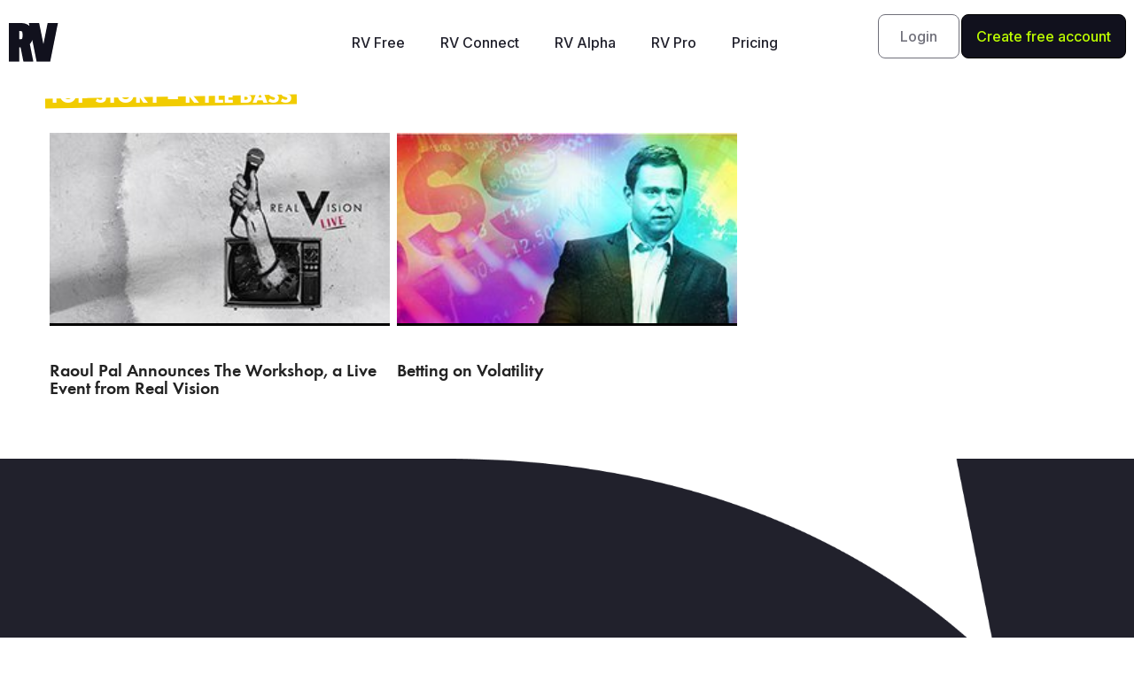

--- FILE ---
content_type: text/html; charset=UTF-8
request_url: https://www.realvision.com/collections/top-story-kyle-bass
body_size: 10561
content:
<!DOCTYPE html>
<html lang="en-US">
<head>
	<meta charset="UTF-8">
	<meta name="viewport" content="width=device-width, initial-scale=1.0, viewport-fit=cover" />		<meta name='robots' content='max-image-preview:large' />

	<!-- This site is optimized with the Yoast SEO Premium plugin v14.9 - https://yoast.com/wordpress/plugins/seo/ -->
	<title>Top Story - Kyle Bass | Real Vision</title>
	<meta name="robots" content="index, follow, max-snippet:-1, max-image-preview:large, max-video-preview:-1" />
	<link rel="canonical" href="https://www.realvision.com/collections/top-story-kyle-bass" />
	<meta property="og:locale" content="en_US" />
	<meta property="og:type" content="article" />
	<meta property="og:title" content="Top Story - Kyle Bass | Real Vision" />
	<meta property="og:url" content="https://www.realvision.com/collections/top-story-kyle-bass" />
	<meta property="og:site_name" content="Real Vision" />
	<meta property="article:publisher" content="https://www.facebook.com/realvisionvideo/" />
	<meta property="article:modified_time" content="2022-01-10T18:36:38+00:00" />
	<meta property="og:image" content="https://media.realvision.com/wp/20180627162716/RV-Poster-Textured.png" />
	<meta name="twitter:card" content="summary_large_image" />
	<meta name="twitter:creator" content="@realvision" />
	<meta name="twitter:site" content="@realvision" />
	<script type="application/ld+json" class="yoast-schema-graph">{"@context":"https://schema.org","@graph":[{"@type":"WebSite","@id":"https://www.realvision.com/#website","url":"https://www.realvision.com/","name":"Real Vision","description":"Understand finance, business and the global economy","potentialAction":[{"@type":"SearchAction","target":"https://www.realvision.com/?s={search_term_string}","query-input":"required name=search_term_string"}],"inLanguage":"en-US"},{"@type":"WebPage","@id":"https://www.realvision.com/collections/top-story-kyle-bass#webpage","url":"https://www.realvision.com/collections/top-story-kyle-bass","name":"Top Story - Kyle Bass | Real Vision","isPartOf":{"@id":"https://www.realvision.com/#website"},"datePublished":"2018-10-25T05:00:00+00:00","dateModified":"2022-01-10T18:36:38+00:00","inLanguage":"en-US","potentialAction":[{"@type":"ReadAction","target":["https://www.realvision.com/collections/top-story-kyle-bass"]}]}]}</script>
	<!-- / Yoast SEO Premium plugin. -->


<link rel='dns-prefetch' href='//static.realvision.com' />
<link rel='dns-prefetch' href='//www.realvision.com' />
<link rel='dns-prefetch' href='//s.w.org' />
<link rel="alternate" type="application/rss+xml" title="Real Vision &raquo; Feed" href="https://www.realvision.com/feed" />
<link rel="alternate" type="application/rss+xml" title="Real Vision &raquo; Comments Feed" href="https://www.realvision.com/comments/feed" />
<link rel='stylesheet' id='default-css-css'  href='https://static.realvision.com/production/build/default.v5.52.0.css?ver=5.7.1' type='text/css' media='all' />
<link rel='stylesheet' id='wp-block-library-css'  href='https://www.realvision.com/wp/wp-includes/css/dist/block-library/style.min.css?x98114&amp;ver=5.7.1' type='text/css' media='all' />
<link rel='stylesheet' id='table-addons-for-elementor-css'  href='https://www.realvision.com/wp/app/plugins/table-addons-for-elementor/public/css/table-addons-for-elementor-public.css?x98114&amp;ver=1.0.1' type='text/css' media='all' />
<link rel='stylesheet' id='elementor-icons-css'  href='https://www.realvision.com/wp/app/plugins/elementor/assets/lib/eicons/css/elementor-icons.min.css?x98114&amp;ver=5.11.0' type='text/css' media='all' />
<link rel='stylesheet' id='elementor-animations-css'  href='https://www.realvision.com/wp/app/plugins/elementor/assets/lib/animations/animations.min.css?x98114&amp;ver=3.2.2' type='text/css' media='all' />
<link rel='stylesheet' id='elementor-frontend-css'  href='https://static.realvision.com/production/build/custom-frontend.v5.52.0.css?ver=5.7.1' type='text/css' media='all' />
<style id='elementor-frontend-inline-css' type='text/css'>
.elementor-kit-50642{--e-global-color-primary:#6EC1E4;--e-global-color-secondary:#54595F;--e-global-color-text:#FFFFFF;--e-global-color-accent:#61CE70;--e-global-typography-primary-font-family:"Roboto";--e-global-typography-primary-font-weight:600;--e-global-typography-secondary-font-family:"Roboto Slab";--e-global-typography-secondary-font-weight:400;--e-global-typography-text-font-family:"Roboto";--e-global-typography-text-font-weight:400;--e-global-typography-accent-font-family:"Roboto";--e-global-typography-accent-font-weight:500;color:#FFFFFF;}.elementor-section.elementor-section-boxed > .elementor-container{max-width:1140px;}.elementor-widget:not(:last-child){margin-bottom:20px;}{}h1.entry-title{display:var(--page-title-display);}@media(max-width:1024px){.elementor-section.elementor-section-boxed > .elementor-container{max-width:1024px;}}@media(max-width:767px){.elementor-section.elementor-section-boxed > .elementor-container{max-width:767px;}}
.elementor-128678 .elementor-element.elementor-element-23cddbf:not(.elementor-motion-effects-element-type-background), .elementor-128678 .elementor-element.elementor-element-23cddbf > .elementor-motion-effects-container > .elementor-motion-effects-layer{background-color:#02010100;}.elementor-128678 .elementor-element.elementor-element-23cddbf{transition:background 0.3s, border 0.3s, border-radius 0.3s, box-shadow 0.3s;margin-top:0px;margin-bottom:0px;padding:15px 0px 015px 0px;z-index:999;}.elementor-128678 .elementor-element.elementor-element-23cddbf > .elementor-background-overlay{transition:background 0.3s, border-radius 0.3s, opacity 0.3s;}.elementor-bc-flex-widget .elementor-128678 .elementor-element.elementor-element-a89a2b5.elementor-column .elementor-column-wrap{align-items:center;}.elementor-128678 .elementor-element.elementor-element-a89a2b5.elementor-column.elementor-element[data-element_type="column"] > .elementor-column-wrap.elementor-element-populated > .elementor-widget-wrap{align-content:center;align-items:center;}.elementor-128678 .elementor-element.elementor-element-388dcc2{text-align:left;}.elementor-128678 .elementor-element.elementor-element-388dcc2 img{width:90%;}.elementor-bc-flex-widget .elementor-128678 .elementor-element.elementor-element-bc3bee6.elementor-column .elementor-column-wrap{align-items:center;}.elementor-128678 .elementor-element.elementor-element-bc3bee6.elementor-column.elementor-element[data-element_type="column"] > .elementor-column-wrap.elementor-element-populated > .elementor-widget-wrap{align-content:center;align-items:center;}.elementor-128678 .elementor-element.elementor-element-0a4db59 .elementor-menu-toggle{margin-left:auto;background-color:#A5535300;}.elementor-128678 .elementor-element.elementor-element-0a4db59 .elementor-nav-menu .elementor-item{font-family:"Inter", Sans-serif;}.elementor-128678 .elementor-element.elementor-element-0a4db59 .elementor-nav-menu--main .elementor-item{color:#000000;}.elementor-128678 .elementor-element.elementor-element-0a4db59 div.elementor-menu-toggle{color:#000000;}.elementor-128678 .elementor-element.elementor-element-dfd1399 .elementor-menu-toggle{margin-left:auto;}.elementor-128678 .elementor-element.elementor-element-dfd1399 .elementor-nav-menu .elementor-item{font-family:"Inter", Sans-serif;font-size:16px;font-weight:500;}.elementor-128678 .elementor-element.elementor-element-dfd1399 .elementor-nav-menu--main .elementor-item{color:#21212C;}.elementor-128678 .elementor-element.elementor-element-b5373e7 > .elementor-element-populated{margin:0px 0px 0px 0px;padding:0px 0px 0px 0px;}.elementor-128678 .elementor-element.elementor-element-49687eb .elementor-column-gap-custom .elementor-column > .elementor-element-populated{padding:1px;}.elementor-bc-flex-widget .elementor-128678 .elementor-element.elementor-element-3d1c0e4.elementor-column .elementor-column-wrap{align-items:center;}.elementor-128678 .elementor-element.elementor-element-3d1c0e4.elementor-column.elementor-element[data-element_type="column"] > .elementor-column-wrap.elementor-element-populated > .elementor-widget-wrap{align-content:center;align-items:center;}.elementor-128678 .elementor-element.elementor-element-3d1c0e4 > .elementor-element-populated{margin:0px 0px 0px 0px;padding:0px 0px 0px 0px;}.elementor-128678 .elementor-element.elementor-element-f83c9fc .elementor-button{font-family:"Inter", Sans-serif;font-size:16px;font-weight:500;line-height:16px;fill:#70707A;color:#70707A;background-color:#FFFFFF00;border-style:solid;border-width:1px 1px 1px 1px;border-radius:8px 8px 8px 8px;padding:16px 24px 16px 24px;}.elementor-128678 .elementor-element.elementor-element-f83c9fc .elementor-button:hover, .elementor-128678 .elementor-element.elementor-element-f83c9fc .elementor-button:focus{background-color:#0500000A;}.elementor-128678 .elementor-element.elementor-element-f83c9fc > .elementor-widget-container{margin:0px 0px 0px 0px;}.elementor-bc-flex-widget .elementor-128678 .elementor-element.elementor-element-6ea5baf.elementor-column .elementor-column-wrap{align-items:center;}.elementor-128678 .elementor-element.elementor-element-6ea5baf.elementor-column.elementor-element[data-element_type="column"] > .elementor-column-wrap.elementor-element-populated > .elementor-widget-wrap{align-content:center;align-items:center;}.elementor-128678 .elementor-element.elementor-element-6ea5baf > .elementor-element-populated{margin:0px 0px 0px 0px;padding:0px 0px 0px 0px;}.elementor-128678 .elementor-element.elementor-element-efb0005 .elementor-button{font-family:"Inter", Sans-serif;font-size:16px;font-weight:500;line-height:16px;fill:#BEFF00;color:#BEFF00;background-color:#11111D;border-style:solid;border-width:1px 1px 1px 1px;border-color:#000000;border-radius:8px 8px 8px 8px;padding:16px 16px 16px 16px;}.elementor-128678 .elementor-element.elementor-element-efb0005 .elementor-button:hover, .elementor-128678 .elementor-element.elementor-element-efb0005 .elementor-button:focus{color:#BEFF00;background-color:#3B3B49;}.elementor-128678 .elementor-element.elementor-element-efb0005 .elementor-button:hover svg, .elementor-128678 .elementor-element.elementor-element-efb0005 .elementor-button:focus svg{fill:#BEFF00;}.elementor-128678 .elementor-element.elementor-element-efb0005 > .elementor-widget-container{margin:0px 0px 0px 0px;padding:0px 0px 0px 0px;}@media(max-width:1024px){.elementor-128678 .elementor-element.elementor-element-f83c9fc > .elementor-widget-container{margin:0px 0px 0px 0px;}.elementor-128678 .elementor-element.elementor-element-efb0005 > .elementor-widget-container{margin:0px 0px 0px 0px;}}@media(max-width:767px){.elementor-128678 .elementor-element.elementor-element-23cddbf{margin-top:0px;margin-bottom:0px;}.elementor-128678 .elementor-element.elementor-element-a89a2b5{width:50%;}.elementor-bc-flex-widget .elementor-128678 .elementor-element.elementor-element-a89a2b5.elementor-column .elementor-column-wrap{align-items:flex-start;}.elementor-128678 .elementor-element.elementor-element-a89a2b5.elementor-column.elementor-element[data-element_type="column"] > .elementor-column-wrap.elementor-element-populated > .elementor-widget-wrap{align-content:flex-start;align-items:flex-start;}.elementor-128678 .elementor-element.elementor-element-bc3bee6{width:50%;}.elementor-bc-flex-widget .elementor-128678 .elementor-element.elementor-element-bc3bee6.elementor-column .elementor-column-wrap{align-items:flex-start;}.elementor-128678 .elementor-element.elementor-element-bc3bee6.elementor-column.elementor-element[data-element_type="column"] > .elementor-column-wrap.elementor-element-populated > .elementor-widget-wrap{align-content:flex-start;align-items:flex-start;}.elementor-128678 .elementor-element.elementor-element-0a4db59 .elementor-nav-menu .elementor-item{font-size:18px;line-height:42px;}.elementor-128678 .elementor-element.elementor-element-0a4db59 .elementor-menu-toggle{font-size:15px;}.elementor-128678 .elementor-element.elementor-element-f83c9fc > .elementor-widget-container{margin:25px 0px 25px 0px;}.elementor-128678 .elementor-element.elementor-element-efb0005 > .elementor-widget-container{margin:25px 0px 25px 0px;}}@media(min-width:768px){.elementor-128678 .elementor-element.elementor-element-a89a2b5{width:25%;}.elementor-128678 .elementor-element.elementor-element-bc3bee6{width:49.666%;}.elementor-128678 .elementor-element.elementor-element-b5373e7{width:25%;}.elementor-128678 .elementor-element.elementor-element-3d1c0e4{width:40%;}.elementor-128678 .elementor-element.elementor-element-6ea5baf{width:60%;}}/* Start custom CSS for image, class: .elementor-element-388dcc2 */.elementor-128678 .elementor-element.elementor-element-388dcc2 img {
    width: auto !important;
    height: auto !important;
    max-width: 100% !important;
}

@media (max-width: 767px) {
    .elementor-128678 .elementor-element.elementor-element-388dcc2 img {
        height: 50px !important; /* or whatever size */
    }
}/* End custom CSS */
/* Start custom CSS for nav-menu, class: .elementor-element-0a4db59 *//* --- REMOVE Elementor's default toggle icons completely --- */
.elementor-menu-toggle .eicon-menu-bar,
.elementor-menu-toggle .eicon-close,
.elementor-menu-toggle i {
  display: none !important;
}

/* --- Add custom hamburger icon --- */
.elementor-menu-toggle::before {
  content: "";
  display: inline-block;
  width: 27px;
  height: 27px;
  background-image: url("data:image/svg+xml;utf8,<svg xmlns='http://www.w3.org/2000/svg' width='27' height='27' viewBox='0 0 27 27'><g stroke='%23000' stroke-width='2' stroke-linecap='square'><path d='M1.5 5.5h24M1.5 13.5h24M1.5 21.5h24'/></g></svg>");
  background-repeat: no-repeat;
  background-position: center;
  background-size: contain;
  transition: all 0.3s ease;
}

/* --- Replace with a black X when active (menu open) --- */
.elementor-menu-toggle.elementor-active::before {
  background-image: url("data:image/svg+xml;utf8,<svg xmlns='http://www.w3.org/2000/svg' width='27' height='27' viewBox='0 0 27 27'><g stroke='%23000' stroke-width='2' stroke-linecap='square'><path d='M4 4l19 19M23 4L4 23'/></g></svg>");
}

/* Center items in the mobile dropdown */
.elementor-nav-menu--dropdown .elementor-item {
  text-align: center;
  display: block;
  width: 100%;
}

/* --- Remove Elementor's default hover/active background --- */
.elementor-nav-menu--main .elementor-item:hover,
.elementor-nav-menu--main .elementor-item.elementor-item-active,
.elementor-nav-menu--dropdown .elementor-item:hover,
.elementor-nav-menu--dropdown .elementor-item.elementor-item-active {
  background-color: transparent !important;
  color: #000000 !important; /* keep text black on hover/active */
}

/* ===== Full-screen mobile menu (fixed) - compatible with Elementor structure ===== */
@media (max-width: 1024px) {

  /* Base: keep the nav off-screen / invisible by default but still present for scripts */
  .elementor-nav-menu__container {
    position: fixed !important;
    top: 0 !important;
    left: 0 !important;
    width: 100vw !important;
    height: 100vh !important;
    display: flex !important;
    flex-direction: column !important;
    justify-content: center !important;
    align-items: center !important;
    background: #ffffff !important;
    z-index: 9999 !important;

    /* Hidden by default but still in flow for scripts to toggle */
    opacity: 0;
    visibility: hidden;
    pointer-events: none;
    transform: translateY(0);
    transition: opacity .28s ease, visibility .28s ease;
  }

  /* Show the menu when the toggle button has the active class.
     The toggle button is usually a sibling before the nav; use adjacent-sibling .elementor-128678 .elementor-element.elementor-element-0a4db59. */
  .elementor-menu-toggle.elementor-active + .elementor-nav-menu__container,
  /* fallback: sometimes the nav is inside another wrapper and receives an 'elementor-active' class */
  .elementor-nav-menu__container.elementor-active,
  /* fallback 2: some setups put the toggle inside the header and nav is later - general .elementor-128678 .elementor-element.elementor-element-0a4db59 */
  header .elementor-menu-toggle.elementor-active ~ .elementor-nav-menu__container {
    opacity: 1;
    visibility: visible;
    pointer-events: auto;
  }

  /* Big, centered links for easy tapping */
  .elementor-nav-menu__container .elementor-item {
    display: block !important;
    width: 100% !important;
    text-align: center !important;
    padding: 16px 0 !important;
    font-size: 1.35rem !important;
    color: #000000 !important;
    background: transparent !important;
  }

  /* Remove any hover bg and keep color black */
  .elementor-nav-menu__container .elementor-item:hover,
  .elementor-nav-menu__container .elementor-item.elementor-item-active {
    background-color: transparent !important;
    color: #000000 !important;
  }

  /* Small safety: ensure the toggle is above the menu so it remains clickable */
  .elementor-menu-toggle {
    z-index: 10001 !important;
  }

  /* When menu is open we will add a class to <body> (via JS below) to prevent scrolling */
  body.rv-mobile-menu-open {
    overflow: hidden;
    height: 100vh;
  }
}


/* Remove top gap on mobile */
.elementor-128678 .elementor-element.elementor-element-0a4db59 {
  margin-top: 0 !important;
  padding-top: 0 !important;
  top: 0 !important;
}

/* Sticky header – default state */
.elementor-128678 .elementor-element.elementor-element-0a4db59 {
  background-color: transparent !important;
  transition: background-color 0.3s ease, box-shadow 0.3s ease;
}

/* Sticky header – after scroll */
.elementor-128678 .elementor-element.elementor-element-0a4db59.elementor-sticky--effects.elementor-sticky--active {
  background-color: #ffffff !important;
  box-shadow: 0 2px 10px rgba(0, 0, 0, 0.08);
}

/* Make mobile close button sticky */
.elementor-128678 .elementor-element.elementor-element-0a4db59 .elementor-menu-toggle.elementor-active {
  position: fixed !important;
  top: 15px !important;
  right: 15px !important;
  z-index: 99999 !important;
}

/* Right-align mobile menu items */
.elementor-128678 .elementor-element.elementor-element-0a4db59 .elementor-nav-menu--dropdown {
  text-align: right !important;
}

.elementor-128678 .elementor-element.elementor-element-0a4db59 .elementor-nav-menu--dropdown a {
  justify-content: flex-end !important;
  text-align: right !important;
}/* End custom CSS */
/* Start custom CSS for button, class: .elementor-element-f83c9fc */.elementor-128678 .elementor-element.elementor-element-f83c9fc a {
    line-height: 16px;
}
.elementor-128678 .elementor-element.elementor-element-f83c9fc svg {
    width: 14px;
    /*line-height: 18px;*/
    vertical-align: top;
    margin-right: 4px;
    transform: rotate(90deg);
}/* End custom CSS */
/* Start custom CSS for button, class: .elementor-element-efb0005 */.elementor-128678 .elementor-element.elementor-element-efb0005 a {
    line-height: 16px;
}
.elementor-128678 .elementor-element.elementor-element-efb0005 svg {
    width: 14px;
    /*line-height: 18px;*/
    vertical-align: top;
    margin-right: 4px;
    transform: rotate(90deg);
}/* End custom CSS */
/* Start custom CSS for section, class: .elementor-element-23cddbf *//* Default header before scroll */
.elementor-128678 .elementor-element.elementor-element-23cddbf {
  background-color: transparent !important;
  transition: background-color 0.3s ease, box-shadow 0.3s ease;
}

/* Make it white only AFTER scroll starts */
.elementor-128678 .elementor-element.elementor-element-23cddbf.elementor-sticky--effects.elementor-sticky--active {
  background-color: #ffffff !important;
  box-shadow: 0 2px 10px rgba(0, 0, 0, 0.08);
}

/* Remove top gap on mobile dropdown menu */
.elementor-nav-menu--dropdown {
    top: 0 !important;
}

/* Sometimes SmartMenus wrapper also injects padding */
.elementor-nav-menu__container {
    margin-top: 0 !important;
    padding-top: 0 !important;
}/* End custom CSS */
.elementor-128773 .elementor-element.elementor-element-c18942d .elementor-column-gap-custom .elementor-column > .elementor-element-populated{padding:30px;}.elementor-128773 .elementor-element.elementor-element-c18942d:not(.elementor-motion-effects-element-type-background), .elementor-128773 .elementor-element.elementor-element-c18942d > .elementor-motion-effects-container > .elementor-motion-effects-layer{background-color:#21212C00;background-image:url("https://media.realvision.com/wp/20251107162534/Vector-4.png");background-position:top right;background-repeat:no-repeat;background-size:cover;}.elementor-128773 .elementor-element.elementor-element-c18942d{transition:background 0.3s, border 0.3s, border-radius 0.3s, box-shadow 0.3s;}.elementor-128773 .elementor-element.elementor-element-c18942d > .elementor-background-overlay{transition:background 0.3s, border-radius 0.3s, opacity 0.3s;}.elementor-bc-flex-widget .elementor-128773 .elementor-element.elementor-element-df64997.elementor-column .elementor-column-wrap{align-items:flex-end;}.elementor-128773 .elementor-element.elementor-element-df64997.elementor-column.elementor-element[data-element_type="column"] > .elementor-column-wrap.elementor-element-populated > .elementor-widget-wrap{align-content:flex-end;align-items:flex-end;}.elementor-128773 .elementor-element.elementor-element-759e413 .elementor-spacer-inner{height:150px;}.elementor-128773 .elementor-element.elementor-element-0cff066 > .elementor-widget-container{margin:0px 0px 0px 0px;}.elementor-bc-flex-widget .elementor-128773 .elementor-element.elementor-element-785d14c.elementor-column .elementor-column-wrap{align-items:flex-end;}.elementor-128773 .elementor-element.elementor-element-785d14c.elementor-column.elementor-element[data-element_type="column"] > .elementor-column-wrap.elementor-element-populated > .elementor-widget-wrap{align-content:flex-end;align-items:flex-end;}.elementor-128773 .elementor-element.elementor-element-785d14c > .elementor-element-populated{margin:0px 0px 0px 0px;}.elementor-128773 .elementor-element.elementor-element-83128d7 .elementor-spacer-inner{height:50px;}.elementor-128773 .elementor-element.elementor-element-8922801 .elementor-spacer-inner{height:50px;}.elementor-128773 .elementor-element.elementor-element-dceba53 .elementor-spacer-inner{height:50px;}.elementor-128773 .elementor-element.elementor-element-a451183 .elementor-column-gap-custom .elementor-column > .elementor-element-populated{padding:0px;}.elementor-128773 .elementor-element.elementor-element-a451183{margin-top:50px;margin-bottom:100px;padding:0px 0px 0px 0px;}.elementor-128773 .elementor-element.elementor-element-3fce3a6 > .elementor-element-populated{margin:0px 0px 0px 0px;padding:0px 0px 0px 0px;}.elementor-128773 .elementor-element.elementor-element-e869e5f > .elementor-element-populated{margin:0px 0px 0px 0px;padding:0px 0px 0px 0px;}.elementor-128773 .elementor-element.elementor-element-de2101d > .elementor-widget-container{margin:0px 0px 0px 0px;padding:0px 0px 0px 0px;}.elementor-128773 .elementor-element.elementor-element-b0bc15e > .elementor-widget-container{margin:0px 0px 0px 0px;padding:0px 0px 0px 0px;}.elementor-128773 .elementor-element.elementor-element-8b91697 .elementor-nav-menu--main .elementor-item{color:var( --e-global-color-text );}.elementor-128773 .elementor-element.elementor-element-8b91697 .elementor-nav-menu--dropdown a, .elementor-128773 .elementor-element.elementor-element-8b91697 .elementor-menu-toggle{color:var( --e-global-color-text );}.elementor-128773 .elementor-element.elementor-element-8b91697 .elementor-nav-menu--dropdown{background-color:#02010100;}.elementor-128773 .elementor-element.elementor-element-8b91697 .elementor-nav-menu--dropdown .elementor-item, .elementor-128773 .elementor-element.elementor-element-8b91697 .elementor-nav-menu--dropdown  .elementor-sub-item{font-family:"Inter", Sans-serif;}.elementor-bc-flex-widget .elementor-128773 .elementor-element.elementor-element-e2c22c8.elementor-column .elementor-column-wrap{align-items:flex-end;}.elementor-128773 .elementor-element.elementor-element-e2c22c8.elementor-column.elementor-element[data-element_type="column"] > .elementor-column-wrap.elementor-element-populated > .elementor-widget-wrap{align-content:flex-end;align-items:flex-end;}.elementor-128773 .elementor-element.elementor-element-582c3ba{--grid-template-columns:repeat(0, auto);--grid-column-gap:0px;--grid-row-gap:0px;}.elementor-128773 .elementor-element.elementor-element-582c3ba .elementor-widget-container{text-align:center;}.elementor-128773 .elementor-element.elementor-element-582c3ba .elementor-social-icon{background-color:#21212C;}.elementor-128773 .elementor-element.elementor-element-582c3ba .elementor-social-icon i{color:var( --e-global-color-text );}.elementor-128773 .elementor-element.elementor-element-582c3ba .elementor-social-icon svg{fill:var( --e-global-color-text );}.elementor-128773 .elementor-element.elementor-element-582c3ba > .elementor-widget-container{margin:0px 0px 75px 0px;padding:0px 0px 0px 0px;}.elementor-128773 .elementor-element.elementor-element-07caccb > .elementor-widget-container{margin:0px 0px 0px 0px;padding:0px 0px 0px 0px;}.elementor-128773 .elementor-element.elementor-element-fc5fb0b > .elementor-widget-container{margin:0px 0px 0px 0px;padding:0px 0px 0px 0px;}.elementor-128773{padding:0px 0px 0px 0px;}@media(min-width:768px){.elementor-128773 .elementor-element.elementor-element-df64997{width:30%;}.elementor-128773 .elementor-element.elementor-element-785d14c{width:47%;}.elementor-128773 .elementor-element.elementor-element-e2c22c8{width:23%;}}@media(max-width:767px){.elementor-128773 .elementor-element.elementor-element-c18942d:not(.elementor-motion-effects-element-type-background), .elementor-128773 .elementor-element.elementor-element-c18942d > .elementor-motion-effects-container > .elementor-motion-effects-layer{background-position:top left;}.elementor-128773 .elementor-element.elementor-element-e869e5f > .elementor-element-populated{margin:15px 0px 0px 0px;}.elementor-128773 .elementor-element.elementor-element-8b91697 .elementor-nav-menu--dropdown .elementor-item, .elementor-128773 .elementor-element.elementor-element-8b91697 .elementor-nav-menu--dropdown  .elementor-sub-item{font-size:18px;}.elementor-128773 .elementor-element.elementor-element-8b91697 > .elementor-widget-container{margin:0px 0px 0px 0px;padding:0px 0px 0px 0px;}}
</style>
<link rel='stylesheet' id='elementor-pro-css'  href='https://static.realvision.com/production/build/custom-pro-frontend.v5.52.0.css?ver=5.7.1' type='text/css' media='all' />
<link rel='stylesheet' id='font-awesome-5-all-css'  href='https://www.realvision.com/wp/app/plugins/elementor/assets/lib/font-awesome/css/all.min.css?x98114&amp;ver=4.3.2' type='text/css' media='all' />
<link rel='stylesheet' id='font-awesome-4-shim-css'  href='https://www.realvision.com/wp/app/plugins/elementor/assets/lib/font-awesome/css/v4-shims.min.css?x98114&amp;ver=3.2.2' type='text/css' media='all' />
<link rel='stylesheet' id='google-fonts-1-css'  href='https://fonts.googleapis.com/css?family=Roboto%3A100%2C100italic%2C200%2C200italic%2C300%2C300italic%2C400%2C400italic%2C500%2C500italic%2C600%2C600italic%2C700%2C700italic%2C800%2C800italic%2C900%2C900italic%7CRoboto+Slab%3A100%2C100italic%2C200%2C200italic%2C300%2C300italic%2C400%2C400italic%2C500%2C500italic%2C600%2C600italic%2C700%2C700italic%2C800%2C800italic%2C900%2C900italic%7CInter%3A100%2C100italic%2C200%2C200italic%2C300%2C300italic%2C400%2C400italic%2C500%2C500italic%2C600%2C600italic%2C700%2C700italic%2C800%2C800italic%2C900%2C900italic&#038;display=auto&#038;ver=5.7.1' type='text/css' media='all' />
<link rel='stylesheet' id='elementor-icons-shared-0-css'  href='https://www.realvision.com/wp/app/plugins/elementor/assets/lib/font-awesome/css/fontawesome.min.css?x98114&amp;ver=5.15.1' type='text/css' media='all' />
<link rel='stylesheet' id='elementor-icons-fa-brands-css'  href='https://www.realvision.com/wp/app/plugins/elementor/assets/lib/font-awesome/css/brands.min.css?x98114&amp;ver=5.15.1' type='text/css' media='all' />
<script nomodule src="https://static.realvision.com/production/build/polyfills.v5.52.0.js?ver=5.7.1"></script>
<script type='text/javascript' src='https://www.realvision.com/wp/app/plugins/elementor/assets/lib/font-awesome/js/v4-shims.min.js?x98114&amp;ver=3.2.2' id='font-awesome-4-shim-js'></script>
<link rel="https://api.w.org/" href="https://www.realvision.com/wp-json/" /><link rel="alternate" type="application/json" href="https://www.realvision.com/wp-json/wp/v2/collection/23708" /><link rel="EditURI" type="application/rsd+xml" title="RSD" href="https://www.realvision.com/wp/xmlrpc.php?rsd" />
<link rel="wlwmanifest" type="application/wlwmanifest+xml" href="https://www.realvision.com/wp/wp-includes/wlwmanifest.xml" /> 
<meta name="generator" content="WordPress 5.7.1" />
<link rel='shortlink' href='https://www.realvision.com/?p=23708' />
<link rel="alternate" type="application/json+oembed" href="https://www.realvision.com/wp-json/oembed/1.0/embed?url=https%3A%2F%2Fwww.realvision.com%2Fcollections%2Ftop-story-kyle-bass" />
<link rel="alternate" type="text/xml+oembed" href="https://www.realvision.com/wp-json/oembed/1.0/embed?url=https%3A%2F%2Fwww.realvision.com%2Fcollections%2Ftop-story-kyle-bass&#038;format=xml" />
<link rel="icon" href="https://media.realvision.com/wp/20230718212415/favicon-1.png" sizes="32x32" />
<link rel="icon" href="https://media.realvision.com/wp/20230718212415/favicon-1.png" sizes="192x192" />
<link rel="apple-touch-icon" href="https://media.realvision.com/wp/20230718212415/favicon-1.png" />
<meta name="msapplication-TileImage" content="https://media.realvision.com/wp/20230718212415/favicon-1.png" />
</head>
<body class="collection-template-default single single-collection postid-23708 elementor-default elementor-kit-50642">

		<div data-elementor-type="header" data-elementor-id="128678" class="elementor elementor-128678 elementor-location-header" data-elementor-settings="[]">
		<div class="elementor-section-wrap">
					<section class="elementor-section elementor-top-section elementor-element elementor-element-23cddbf elementor-section-full_width elementor-section-stretched elementor-section-height-default elementor-section-height-default" data-id="23cddbf" data-element_type="section" data-settings="{&quot;background_background&quot;:&quot;classic&quot;,&quot;stretch_section&quot;:&quot;section-stretched&quot;,&quot;sticky&quot;:&quot;top&quot;,&quot;sticky_effects_offset&quot;:50,&quot;sticky_on&quot;:[&quot;desktop&quot;],&quot;sticky_offset&quot;:0}">
						<div class="elementor-container elementor-column-gap-default">
							<div class="elementor-row">
					<div class="elementor-column elementor-col-33 elementor-top-column elementor-element elementor-element-a89a2b5" data-id="a89a2b5" data-element_type="column">
			<div class="elementor-column-wrap elementor-element-populated">
							<div class="elementor-widget-wrap">
						<div class="elementor-element elementor-element-388dcc2 elementor-widget elementor-widget-image" data-id="388dcc2" data-element_type="widget" data-widget_type="image.default">
				<div class="elementor-widget-container">
								<div class="elementor-image">
												<img src="https://media.realvision.com/wp/20251125152656/Logo-2-optimized.svg" class="attachment-full size-full" alt="" loading="lazy" />														</div>
						</div>
				</div>
						</div>
					</div>
		</div>
				<div class="elementor-column elementor-col-33 elementor-top-column elementor-element elementor-element-bc3bee6" data-id="bc3bee6" data-element_type="column">
			<div class="elementor-column-wrap elementor-element-populated">
							<div class="elementor-widget-wrap">
						<div class="elementor-element elementor-element-0a4db59 elementor-hidden-desktop elementor-nav-menu__align-center elementor-nav-menu--stretch elementor-nav-menu--indicator-classic elementor-nav-menu--dropdown-tablet elementor-nav-menu__text-align-aside elementor-nav-menu--toggle elementor-nav-menu--burger elementor-widget elementor-widget-nav-menu" data-id="0a4db59" data-element_type="widget" data-settings="{&quot;full_width&quot;:&quot;stretch&quot;,&quot;layout&quot;:&quot;horizontal&quot;,&quot;toggle&quot;:&quot;burger&quot;}" data-widget_type="nav-menu.default">
				<div class="elementor-widget-container">
						<nav role="navigation" class="elementor-nav-menu--main elementor-nav-menu__container elementor-nav-menu--layout-horizontal e--pointer-underline e--animation-fade"><ul id="menu-1-0a4db59" class="elementor-nav-menu"><li class="menu-item menu-item-type-post_type menu-item-object-landing_page menu-item-129040"><a href="https://www.realvision.com/levels/rvfree" class="elementor-item">RV Free</a></li>
<li class="menu-item menu-item-type-post_type menu-item-object-landing_page menu-item-129039"><a href="https://www.realvision.com/levels/rvconnect" class="elementor-item">RV Connect</a></li>
<li class="menu-item menu-item-type-post_type menu-item-object-landing_page menu-item-129042"><a href="https://www.realvision.com/levels/rvalpha" class="elementor-item">RV Alpha</a></li>
<li class="menu-item menu-item-type-post_type menu-item-object-landing_page menu-item-129038"><a href="https://www.realvision.com/levels/rvpro" class="elementor-item">RV Pro</a></li>
<li class="menu-item menu-item-type-custom menu-item-object-custom menu-item-128981"><a href="https://app.realvision.com/pricing" class="elementor-item">Pricing</a></li>
<li class="menu-item menu-item-type-custom menu-item-object-custom menu-item-129036"><a href="https://rvipclub.club/" class="elementor-item">RVIP</a></li>
<li class="menu-item menu-item-type-custom menu-item-object-custom menu-item-128982"><a href="https://app.realvision.com/" class="elementor-item">Login</a></li>
<li class="menu-item menu-item-type-post_type menu-item-object-landing_page menu-item-129044"><a href="https://www.realvision.com/free-archived" class="elementor-item">Start Free Account</a></li>
</ul></nav>
					<div class="elementor-menu-toggle" role="button" tabindex="0" aria-label="Menu Toggle" aria-expanded="false">
			<i class="eicon-menu-bar" aria-hidden="true"></i>
			<span class="elementor-screen-only">Menu</span>
		</div>
			<nav class="elementor-nav-menu--dropdown elementor-nav-menu__container" role="navigation" aria-hidden="true"><ul id="menu-2-0a4db59" class="elementor-nav-menu"><li class="menu-item menu-item-type-post_type menu-item-object-landing_page menu-item-129040"><a href="https://www.realvision.com/levels/rvfree" class="elementor-item">RV Free</a></li>
<li class="menu-item menu-item-type-post_type menu-item-object-landing_page menu-item-129039"><a href="https://www.realvision.com/levels/rvconnect" class="elementor-item">RV Connect</a></li>
<li class="menu-item menu-item-type-post_type menu-item-object-landing_page menu-item-129042"><a href="https://www.realvision.com/levels/rvalpha" class="elementor-item">RV Alpha</a></li>
<li class="menu-item menu-item-type-post_type menu-item-object-landing_page menu-item-129038"><a href="https://www.realvision.com/levels/rvpro" class="elementor-item">RV Pro</a></li>
<li class="menu-item menu-item-type-custom menu-item-object-custom menu-item-128981"><a href="https://app.realvision.com/pricing" class="elementor-item">Pricing</a></li>
<li class="menu-item menu-item-type-custom menu-item-object-custom menu-item-129036"><a href="https://rvipclub.club/" class="elementor-item">RVIP</a></li>
<li class="menu-item menu-item-type-custom menu-item-object-custom menu-item-128982"><a href="https://app.realvision.com/" class="elementor-item">Login</a></li>
<li class="menu-item menu-item-type-post_type menu-item-object-landing_page menu-item-129044"><a href="https://www.realvision.com/free-archived" class="elementor-item">Start Free Account</a></li>
</ul></nav>
				</div>
				</div>
				<div class="elementor-element elementor-element-dfd1399 elementor-nav-menu__align-center elementor-hidden-tablet elementor-hidden-phone elementor-nav-menu--indicator-classic elementor-nav-menu--dropdown-tablet elementor-nav-menu__text-align-aside elementor-nav-menu--toggle elementor-nav-menu--burger elementor-widget elementor-widget-nav-menu" data-id="dfd1399" data-element_type="widget" data-settings="{&quot;sticky&quot;:&quot;top&quot;,&quot;layout&quot;:&quot;horizontal&quot;,&quot;toggle&quot;:&quot;burger&quot;,&quot;sticky_on&quot;:[&quot;desktop&quot;,&quot;tablet&quot;,&quot;mobile&quot;],&quot;sticky_offset&quot;:0,&quot;sticky_effects_offset&quot;:0}" data-widget_type="nav-menu.default">
				<div class="elementor-widget-container">
						<nav role="navigation" class="elementor-nav-menu--main elementor-nav-menu__container elementor-nav-menu--layout-horizontal e--pointer-underline e--animation-fade"><ul id="menu-1-dfd1399" class="elementor-nav-menu"><li class="menu-item menu-item-type-post_type menu-item-object-landing_page menu-item-129047"><a href="https://www.realvision.com/levels/rvfree" class="elementor-item">RV Free</a></li>
<li class="menu-item menu-item-type-post_type menu-item-object-landing_page menu-item-129046"><a href="https://www.realvision.com/levels/rvconnect" class="elementor-item">RV Connect</a></li>
<li class="menu-item menu-item-type-post_type menu-item-object-landing_page menu-item-129048"><a href="https://www.realvision.com/levels/rvalpha" class="elementor-item">RV Alpha</a></li>
<li class="menu-item menu-item-type-post_type menu-item-object-landing_page menu-item-129045"><a href="https://www.realvision.com/levels/rvpro" class="elementor-item">RV Pro</a></li>
<li class="menu-item menu-item-type-custom menu-item-object-custom menu-item-128693"><a href="https://app.realvision.com/pricing" class="elementor-item">Pricing</a></li>
</ul></nav>
					<div class="elementor-menu-toggle" role="button" tabindex="0" aria-label="Menu Toggle" aria-expanded="false">
			<i class="eicon-menu-bar" aria-hidden="true"></i>
			<span class="elementor-screen-only">Menu</span>
		</div>
			<nav class="elementor-nav-menu--dropdown elementor-nav-menu__container" role="navigation" aria-hidden="true"><ul id="menu-2-dfd1399" class="elementor-nav-menu"><li class="menu-item menu-item-type-post_type menu-item-object-landing_page menu-item-129047"><a href="https://www.realvision.com/levels/rvfree" class="elementor-item">RV Free</a></li>
<li class="menu-item menu-item-type-post_type menu-item-object-landing_page menu-item-129046"><a href="https://www.realvision.com/levels/rvconnect" class="elementor-item">RV Connect</a></li>
<li class="menu-item menu-item-type-post_type menu-item-object-landing_page menu-item-129048"><a href="https://www.realvision.com/levels/rvalpha" class="elementor-item">RV Alpha</a></li>
<li class="menu-item menu-item-type-post_type menu-item-object-landing_page menu-item-129045"><a href="https://www.realvision.com/levels/rvpro" class="elementor-item">RV Pro</a></li>
<li class="menu-item menu-item-type-custom menu-item-object-custom menu-item-128693"><a href="https://app.realvision.com/pricing" class="elementor-item">Pricing</a></li>
</ul></nav>
				</div>
				</div>
						</div>
					</div>
		</div>
				<div class="elementor-column elementor-col-33 elementor-top-column elementor-element elementor-element-b5373e7 elementor-hidden-tablet elementor-hidden-phone" data-id="b5373e7" data-element_type="column">
			<div class="elementor-column-wrap elementor-element-populated">
							<div class="elementor-widget-wrap">
						<section class="elementor-section elementor-inner-section elementor-element elementor-element-49687eb elementor-section-boxed elementor-section-height-default elementor-section-height-default" data-id="49687eb" data-element_type="section">
						<div class="elementor-container elementor-column-gap-custom">
							<div class="elementor-row">
					<div class="elementor-column elementor-col-50 elementor-inner-column elementor-element elementor-element-3d1c0e4" data-id="3d1c0e4" data-element_type="column">
			<div class="elementor-column-wrap elementor-element-populated">
							<div class="elementor-widget-wrap">
						<div class="elementor-element elementor-element-f83c9fc elementor-align-right elementor-mobile-align-center elementor-widget elementor-widget-button" data-id="f83c9fc" data-element_type="widget" data-widget_type="button.default">
				<div class="elementor-widget-container">
					<div class="elementor-button-wrapper">
			<a href="https://app.realvision.com/" class="elementor-button-link elementor-button elementor-size-sm" role="button">
						<span class="elementor-button-content-wrapper">
						<span class="elementor-button-text">Login</span>
		</span>
					</a>
		</div>
				</div>
				</div>
						</div>
					</div>
		</div>
				<div class="elementor-column elementor-col-50 elementor-inner-column elementor-element elementor-element-6ea5baf" data-id="6ea5baf" data-element_type="column">
			<div class="elementor-column-wrap elementor-element-populated">
							<div class="elementor-widget-wrap">
						<div class="elementor-element elementor-element-efb0005 elementor-align-left elementor-mobile-align-center elementor-widget elementor-widget-button" data-id="efb0005" data-element_type="widget" data-widget_type="button.default">
				<div class="elementor-widget-container">
					<div class="elementor-button-wrapper">
			<a href="https://app.realvision.com/signup" class="elementor-button-link elementor-button elementor-size-sm" role="button">
						<span class="elementor-button-content-wrapper">
						<span class="elementor-button-text">Create free account</span>
		</span>
					</a>
		</div>
				</div>
				</div>
						</div>
					</div>
		</div>
								</div>
					</div>
		</section>
						</div>
					</div>
		</div>
								</div>
					</div>
		</section>
				</div>
		</div>
		    <div id="primary" class="content-area ">
        <main id="main" class="site-main container">
            <div class="columns is-marginless is-centered">
                <div class="column is-paddingless is-12 is--mobile is--tablet is--desktop">
                        <section id="vue-696913546bbe1" class="collection">
        <h2 class="subtitle"><span>Top Story &#8211; Kyle Bass</span></h2>
        <div class="columns is-tablet is-multiline">
                                            <div class="column is-one-third content-tile">
                    <a href="https://www.realvision.com/shows/presentations/videos/raoul-pal-announces-the-workshop-a-live-event-from-real-vision-0bKK">
                        <div class="image">
                            <img src="https://ichef.realvision.com/253x/05a3f85f9ace49968da4226afbe2fb40/thumbnail?cachebust=214" title="Raoul Pal Announces The Workshop, a Live Event from Real Vision" />
                            <p>Through guided learning exercises, immersive interactive experiences and engaging discussions,&hellip;</p>
                            <span>
                                <button class="play"><i class="fa fa-play" aria-hidden="true"></i></button>
                            </span>
                        </div>
                        <div class="progress"><div style="width: 0"></div></div>
                        <div class="meta">
                            <div class="additional"><span class="pull-right"></span></div>
                            <h4 class="is-size-5">Raoul Pal Announces The Workshop, a Live Event from Real Vision</h4>
                        </div>
                    </a>
                </div>

                                                            <div class="column is-one-third content-tile">
                    <a href="https://www.realvision.com/shows/trade-ideas/videos/betting-on-volatility-gVeG">
                        <div class="image">
                            <img src="https://ichef.realvision.com/253x/42b4ae650e56444db2b9b68770e133c0/thumbnail?cachebust=214" title="Betting on Volatility" />
                            <p>Mark Newton, CMT, founder & president of Newton Advisors, foresees&hellip;</p>
                            <span>
                                <button class="play"><i class="fa fa-play" aria-hidden="true"></i></button>
                            </span>
                        </div>
                        <div class="progress"><div style="width: 0"></div></div>
                        <div class="meta">
                            <div class="additional"><span class="pull-right"></span></div>
                            <h4 class="is-size-5">Betting on Volatility</h4>
                        </div>
                    </a>
                </div>

                                    </div>
    </section>
                </div>
            </div>
        </main>
    </div>

		<div data-elementor-type="footer" data-elementor-id="128773" class="elementor elementor-128773 elementor-location-footer" data-elementor-settings="[]">
		<div class="elementor-section-wrap">
					<section class="elementor-section elementor-top-section elementor-element elementor-element-c18942d elementor-section-full_width elementor-section-stretched elementor-section-height-default elementor-section-height-default" data-id="c18942d" data-element_type="section" data-settings="{&quot;stretch_section&quot;:&quot;section-stretched&quot;,&quot;background_background&quot;:&quot;classic&quot;}">
						<div class="elementor-container elementor-column-gap-custom">
							<div class="elementor-row">
					<div class="elementor-column elementor-col-25 elementor-top-column elementor-element elementor-element-df64997" data-id="df64997" data-element_type="column">
			<div class="elementor-column-wrap elementor-element-populated">
							<div class="elementor-widget-wrap">
						<div class="elementor-element elementor-element-759e413 elementor-hidden-tablet elementor-hidden-phone elementor-widget elementor-widget-spacer" data-id="759e413" data-element_type="widget" data-widget_type="spacer.default">
				<div class="elementor-widget-container">
					<div class="elementor-spacer">
			<div class="elementor-spacer-inner"></div>
		</div>
				</div>
				</div>
				<div class="elementor-element elementor-element-0cff066 elementor-widget elementor-widget-image" data-id="0cff066" data-element_type="widget" data-widget_type="image.default">
				<div class="elementor-widget-container">
								<div class="elementor-image">
												<img src="https://media.realvision.com/wp/20251107162650/Vector.svg" class="attachment-full size-full" alt="" loading="lazy" />														</div>
						</div>
				</div>
						</div>
					</div>
		</div>
				<div class="elementor-column elementor-col-50 elementor-top-column elementor-element elementor-element-785d14c" data-id="785d14c" data-element_type="column">
			<div class="elementor-column-wrap elementor-element-populated">
							<div class="elementor-widget-wrap">
						<div class="elementor-element elementor-element-83128d7 elementor-hidden-tablet elementor-hidden-phone elementor-widget elementor-widget-spacer" data-id="83128d7" data-element_type="widget" data-widget_type="spacer.default">
				<div class="elementor-widget-container">
					<div class="elementor-spacer">
			<div class="elementor-spacer-inner"></div>
		</div>
				</div>
				</div>
				<div class="elementor-element elementor-element-8922801 elementor-hidden-tablet elementor-hidden-phone elementor-widget elementor-widget-spacer" data-id="8922801" data-element_type="widget" data-widget_type="spacer.default">
				<div class="elementor-widget-container">
					<div class="elementor-spacer">
			<div class="elementor-spacer-inner"></div>
		</div>
				</div>
				</div>
				<div class="elementor-element elementor-element-dceba53 elementor-hidden-tablet elementor-hidden-phone elementor-widget elementor-widget-spacer" data-id="dceba53" data-element_type="widget" data-widget_type="spacer.default">
				<div class="elementor-widget-container">
					<div class="elementor-spacer">
			<div class="elementor-spacer-inner"></div>
		</div>
				</div>
				</div>
				<section class="elementor-section elementor-inner-section elementor-element elementor-element-a451183 elementor-section-full_width elementor-section-height-default elementor-section-height-default" data-id="a451183" data-element_type="section">
						<div class="elementor-container elementor-column-gap-custom">
							<div class="elementor-row">
					<div class="elementor-column elementor-col-50 elementor-inner-column elementor-element elementor-element-3fce3a6" data-id="3fce3a6" data-element_type="column">
			<div class="elementor-column-wrap elementor-element-populated">
							<div class="elementor-widget-wrap">
						<div class="elementor-element elementor-element-7d975bc elementor-widget elementor-widget-text-editor" data-id="7d975bc" data-element_type="widget" data-widget_type="text-editor.default">
				<div class="elementor-widget-container">
								<div class="elementor-text-editor elementor-clearfix">
					<p><a href="https://www.realvision.com/levels/rvfree"><span style="color: #ffffff;">Start for free</span></a></p>					</div>
						</div>
				</div>
				<div class="elementor-element elementor-element-0252cd6 elementor-widget elementor-widget-text-editor" data-id="0252cd6" data-element_type="widget" data-widget_type="text-editor.default">
				<div class="elementor-widget-container">
								<div class="elementor-text-editor elementor-clearfix">
					<p><a href="https://www.realvision.com/levels/rvconnect"><span style="color: #ffffff;">RV Connect</span></a></p>					</div>
						</div>
				</div>
				<div class="elementor-element elementor-element-419fcc3 elementor-widget elementor-widget-text-editor" data-id="419fcc3" data-element_type="widget" data-widget_type="text-editor.default">
				<div class="elementor-widget-container">
								<div class="elementor-text-editor elementor-clearfix">
					<p><a href="https://www.realvision.com/levels/rvalpha"><span style="color: #ffffff;">RV Alpha</span></a></p>					</div>
						</div>
				</div>
				<div class="elementor-element elementor-element-c3fd521 elementor-widget elementor-widget-text-editor" data-id="c3fd521" data-element_type="widget" data-widget_type="text-editor.default">
				<div class="elementor-widget-container">
								<div class="elementor-text-editor elementor-clearfix">
					<p><a href="https://www.realvision.com/levels/rvpro"><span style="color: #ffffff;">RV Pro</span></a></p>					</div>
						</div>
				</div>
						</div>
					</div>
		</div>
				<div class="elementor-column elementor-col-50 elementor-inner-column elementor-element elementor-element-e869e5f" data-id="e869e5f" data-element_type="column">
			<div class="elementor-column-wrap elementor-element-populated">
							<div class="elementor-widget-wrap">
						<div class="elementor-element elementor-element-0be0a0d elementor-widget elementor-widget-text-editor" data-id="0be0a0d" data-element_type="widget" data-widget_type="text-editor.default">
				<div class="elementor-widget-container">
								<div class="elementor-text-editor elementor-clearfix">
					<p><a href="https://shop.realvision.com/"><span style="color: #ffffff;">RV Merch</span></a></p>					</div>
						</div>
				</div>
				<div class="elementor-element elementor-element-de2101d elementor-widget elementor-widget-text-editor" data-id="de2101d" data-element_type="widget" data-widget_type="text-editor.default">
				<div class="elementor-widget-container">
								<div class="elementor-text-editor elementor-clearfix">
					<p><span style="color: #ffffff;"><a style="color: #ffffff;" href="https://www.realvision.com/legal-terms#privacy">Privacy Policy  </a>  </span></p>					</div>
						</div>
				</div>
				<div class="elementor-element elementor-element-b0bc15e elementor-widget elementor-widget-text-editor" data-id="b0bc15e" data-element_type="widget" data-widget_type="text-editor.default">
				<div class="elementor-widget-container">
								<div class="elementor-text-editor elementor-clearfix">
					<p><a href="https://www.realvision.com/legal-terms#terms"><span style="color: #ffffff;">Terms of Service</span></a></p>					</div>
						</div>
				</div>
						</div>
					</div>
		</div>
								</div>
					</div>
		</section>
				<div class="elementor-element elementor-element-8b91697 elementor-hidden-desktop elementor-nav-menu--indicator-classic elementor-nav-menu--dropdown-tablet elementor-nav-menu__text-align-aside elementor-widget elementor-widget-nav-menu" data-id="8b91697" data-element_type="widget" data-settings="{&quot;layout&quot;:&quot;horizontal&quot;}" data-widget_type="nav-menu.default">
				<div class="elementor-widget-container">
						<nav role="navigation" class="elementor-nav-menu--main elementor-nav-menu__container elementor-nav-menu--layout-horizontal e--pointer-underline e--animation-fade"><ul id="menu-1-8b91697" class="elementor-nav-menu"><li class="menu-item menu-item-type-post_type menu-item-object-landing_page menu-item-129071"><a href="https://www.realvision.com/levels/rvfree" class="elementor-item">RV Free</a></li>
<li class="menu-item menu-item-type-post_type menu-item-object-landing_page menu-item-129070"><a href="https://www.realvision.com/levels/rvconnect" class="elementor-item">RV Connect</a></li>
<li class="menu-item menu-item-type-post_type menu-item-object-landing_page menu-item-129072"><a href="https://www.realvision.com/levels/rvalpha" class="elementor-item">RV Alpha</a></li>
<li class="menu-item menu-item-type-post_type menu-item-object-landing_page menu-item-129069"><a href="https://www.realvision.com/levels/rvpro" class="elementor-item">RV Pro</a></li>
</ul></nav>
					<div class="elementor-menu-toggle" role="button" tabindex="0" aria-label="Menu Toggle" aria-expanded="false">
			<i class="eicon-menu-bar" aria-hidden="true"></i>
			<span class="elementor-screen-only">Menu</span>
		</div>
			<nav class="elementor-nav-menu--dropdown elementor-nav-menu__container" role="navigation" aria-hidden="true"><ul id="menu-2-8b91697" class="elementor-nav-menu"><li class="menu-item menu-item-type-post_type menu-item-object-landing_page menu-item-129071"><a href="https://www.realvision.com/levels/rvfree" class="elementor-item">RV Free</a></li>
<li class="menu-item menu-item-type-post_type menu-item-object-landing_page menu-item-129070"><a href="https://www.realvision.com/levels/rvconnect" class="elementor-item">RV Connect</a></li>
<li class="menu-item menu-item-type-post_type menu-item-object-landing_page menu-item-129072"><a href="https://www.realvision.com/levels/rvalpha" class="elementor-item">RV Alpha</a></li>
<li class="menu-item menu-item-type-post_type menu-item-object-landing_page menu-item-129069"><a href="https://www.realvision.com/levels/rvpro" class="elementor-item">RV Pro</a></li>
</ul></nav>
				</div>
				</div>
						</div>
					</div>
		</div>
				<div class="elementor-column elementor-col-25 elementor-top-column elementor-element elementor-element-e2c22c8" data-id="e2c22c8" data-element_type="column">
			<div class="elementor-column-wrap elementor-element-populated">
							<div class="elementor-widget-wrap">
						<div class="elementor-element elementor-element-582c3ba elementor-shape-square elementor-grid-0 e-grid-align-center elementor-widget elementor-widget-social-icons" data-id="582c3ba" data-element_type="widget" data-widget_type="social-icons.default">
				<div class="elementor-widget-container">
					<div class="elementor-social-icons-wrapper elementor-grid">
							<div class="elementor-grid-item">
					<a class="elementor-icon elementor-social-icon elementor-social-icon-linkedin elementor-repeater-item-399515f" href="https://www.linkedin.com/company/real-vision/" target="_blank">
						<span class="elementor-screen-only">Linkedin</span>
						<i class="fab fa-linkedin"></i>					</a>
				</div>
							<div class="elementor-grid-item">
					<a class="elementor-icon elementor-social-icon elementor-social-icon-facebook elementor-repeater-item-c1a89c2" href="https://www.facebook.com/realvisionvideo/" target="_blank">
						<span class="elementor-screen-only">Facebook</span>
						<i class="fab fa-facebook"></i>					</a>
				</div>
							<div class="elementor-grid-item">
					<a class="elementor-icon elementor-social-icon elementor-social-icon-instagram elementor-repeater-item-5ac6878" href="https://www.instagram.com/realvisiontv" target="_blank">
						<span class="elementor-screen-only">Instagram</span>
						<i class="fab fa-instagram"></i>					</a>
				</div>
							<div class="elementor-grid-item">
					<a class="elementor-icon elementor-social-icon elementor-social-icon-youtube elementor-repeater-item-84ad1a3" href="https://www.youtube.com/@RealVisionFinance" target="_blank">
						<span class="elementor-screen-only">Youtube</span>
						<i class="fab fa-youtube"></i>					</a>
				</div>
					</div>
				</div>
				</div>
				<div class="elementor-element elementor-element-07caccb elementor-hidden-desktop elementor-widget elementor-widget-text-editor" data-id="07caccb" data-element_type="widget" data-widget_type="text-editor.default">
				<div class="elementor-widget-container">
								<div class="elementor-text-editor elementor-clearfix">
					<p><span style="color: #ffffff;">Privacy Policy    Terms of Service</span></p>					</div>
						</div>
				</div>
				<div class="elementor-element elementor-element-fc5fb0b elementor-widget elementor-widget-text-editor" data-id="fc5fb0b" data-element_type="widget" data-widget_type="text-editor.default">
				<div class="elementor-widget-container">
								<div class="elementor-text-editor elementor-clearfix">
					<p><span style="white-space-collapse: preserve; color: #ffffff;">© Copyright MMXXIV Real Vision</span></p>					</div>
						</div>
				</div>
						</div>
					</div>
		</div>
								</div>
					</div>
		</section>
				</div>
		</div>
		
<style>
/* When logged in, body has class beginning with "rv-user-" */
/* Hide the search icon and the login section if you're logged out (only) */
body:not([class*="rv-user-"]) ul.login-subscribe, body:not([class*="rv-user-"]) .navigation-global ul a.nav-item svg.fa-search {
    display: none !important;
}
/* Hide large 'Sign Up' button on mobile screen sizes */
body:not([class*="rv-user-"]) .is-mobile.mobile-nav .button.primary.function-pro {
    display: none;
}
/* Hide mobile navigation ul items to hide the default login and sign up links */
/* (no html class on the login/sign up ul element */
body:not([class*="rv-user-"]) .hamburger-navigation ul {
    display: none;
}
/* Ensure to show the mobile main-navigation class links */
body:not([class*="rv-user-"]) .hamburger-navigation ul.main-navigation, body:not([class*="rv-user-"]) .hamburger-navigation ul.main-navigation .sub-nav-container {
    display: block !important;
}
/* Logged out nav text casing to 2.0 style (i.e. not uppercase) */
body:not([class*="rv-user-"]) .navigation-global .top-navigation li .nav-item, body:not([class*="rv-user-"]) .hamburger-navigation .main-navigation li .nav-item {
    text-transform: initial !important;
    letter-spacing: -0.01em !important;
}
/* Hide symbols for Notifications and Messages when LOGGED IN */
/* (Exchange APIs no longer responsive) */
.navigation-global div.community-summary {
    display: none;
}
/* Lowercase menu items as per 2.0 */
.navigation-global .nav-item {
    text-transform: capitalize !important;
}
/* Mobile Nav normal font-weight */
.navigation-global .hamburger-navigation .main-navigation li strong {
	font-weight: 400 !important;
}
.navigation-global .hamburger-navigation li a {
	text-transform: capitalize !important;
}
/* 2.0 colors and opacity on dropdown menu items */
@media(min-width: 1024px) {
	ul.sub-nav-container {
    background: rgba(17, 17, 29, .95) !important;
    border-radius: 0px 0px 8px 8px !important;
	}
}
section.rv-blog-listing .hs-form-wrapper--blog, body.blog-template-default.single-blog .hs-form-wrapper {display: none !important; pointer-events: none !important;}
</style>
<script type='text/javascript' src='https://static.realvision.com/production/build/main.v5.52.0.js' id='realvision-main-js'></script>
<script type='text/javascript' src='https://www.realvision.com/wp/wp-includes/js/wp-embed.min.js?x98114&amp;ver=5.7.1' id='wp-embed-js'></script>
<script type='text/javascript' src='https://www.realvision.com/wp/wp-includes/js/jquery/jquery.min.js?x98114&amp;ver=3.5.1' id='jquery-core-js'></script>
<script type='text/javascript' src='https://www.realvision.com/wp/app/plugins/elementor-pro/assets/lib/smartmenus/jquery.smartmenus.min.js?x98114&amp;ver=1.0.1' id='smartmenus-js'></script>
<script type='text/javascript' src='https://www.realvision.com/wp/app/plugins/elementor-pro/assets/js/webpack-pro.runtime.min.js?x98114&amp;ver=3.2.1' id='elementor-pro-webpack-runtime-js'></script>
<script type='text/javascript' src='https://www.realvision.com/wp/app/plugins/elementor/assets/js/webpack.runtime.min.js?x98114&amp;ver=3.2.2' id='elementor-webpack-runtime-js'></script>
<script type='text/javascript' src='https://www.realvision.com/wp/app/plugins/elementor/assets/js/frontend-modules.min.js?x98114&amp;ver=3.2.2' id='elementor-frontend-modules-js'></script>
<script type='text/javascript' src='https://www.realvision.com/wp/app/plugins/elementor-pro/assets/lib/sticky/jquery.sticky.min.js?x98114&amp;ver=3.2.1' id='elementor-sticky-js'></script>
<script type='text/javascript' id='elementor-pro-frontend-js-before'>
var ElementorProFrontendConfig = {"ajaxurl":"https:\/\/www.realvision.com\/wp\/wp-admin\/admin-ajax.php","nonce":"e198ebdf57","urls":{"assets":"https:\/\/www.realvision.com\/wp\/app\/plugins\/elementor-pro\/assets\/"},"i18n":{"toc_no_headings_found":"No headings were found on this page."},"shareButtonsNetworks":{"facebook":{"title":"Facebook","has_counter":true},"twitter":{"title":"Twitter"},"google":{"title":"Google+","has_counter":true},"linkedin":{"title":"LinkedIn","has_counter":true},"pinterest":{"title":"Pinterest","has_counter":true},"reddit":{"title":"Reddit","has_counter":true},"vk":{"title":"VK","has_counter":true},"odnoklassniki":{"title":"OK","has_counter":true},"tumblr":{"title":"Tumblr"},"digg":{"title":"Digg"},"skype":{"title":"Skype"},"stumbleupon":{"title":"StumbleUpon","has_counter":true},"mix":{"title":"Mix"},"telegram":{"title":"Telegram"},"pocket":{"title":"Pocket","has_counter":true},"xing":{"title":"XING","has_counter":true},"whatsapp":{"title":"WhatsApp"},"email":{"title":"Email"},"print":{"title":"Print"}},"facebook_sdk":{"lang":"en_US","app_id":""},"lottie":{"defaultAnimationUrl":"https:\/\/www.realvision.com\/wp\/app\/plugins\/elementor-pro\/modules\/lottie\/assets\/animations\/default.json"}};
</script>
<script type='text/javascript' src='https://www.realvision.com/wp/app/plugins/elementor-pro/assets/js/frontend.min.js?x98114&amp;ver=3.2.1' id='elementor-pro-frontend-js'></script>
<script type='text/javascript' src='https://www.realvision.com/wp/app/plugins/elementor/assets/lib/waypoints/waypoints.min.js?x98114&amp;ver=4.0.2' id='elementor-waypoints-js'></script>
<script type='text/javascript' src='https://www.realvision.com/wp/wp-includes/js/jquery/ui/core.min.js?x98114&amp;ver=1.12.1' id='jquery-ui-core-js'></script>
<script type='text/javascript' src='https://www.realvision.com/wp/app/plugins/elementor/assets/lib/swiper/swiper.min.js?x98114&amp;ver=5.3.6' id='swiper-js'></script>
<script type='text/javascript' src='https://www.realvision.com/wp/app/plugins/elementor/assets/lib/share-link/share-link.min.js?x98114&amp;ver=3.2.2' id='share-link-js'></script>
<script type='text/javascript' src='https://www.realvision.com/wp/app/plugins/elementor/assets/lib/dialog/dialog.min.js?x98114&amp;ver=4.8.1' id='elementor-dialog-js'></script>
<script type='text/javascript' id='elementor-frontend-js-extra'>
/* <![CDATA[ */
var PaModulesSettings = {"equalHeight_url":"https:\/\/www.realvision.com\/wp\/app\/plugins\/premium-addons-for-elementor\/assets\/frontend\/min-js\/premium-eq-height.min.js"};
/* ]]> */
</script>
<script type='text/javascript' id='elementor-frontend-js-before'>
var elementorFrontendConfig = {"environmentMode":{"edit":false,"wpPreview":false,"isScriptDebug":false},"i18n":{"shareOnFacebook":"Share on Facebook","shareOnTwitter":"Share on Twitter","pinIt":"Pin it","download":"Download","downloadImage":"Download image","fullscreen":"Fullscreen","zoom":"Zoom","share":"Share","playVideo":"Play Video","previous":"Previous","next":"Next","close":"Close"},"is_rtl":false,"breakpoints":{"xs":0,"sm":480,"md":768,"lg":1025,"xl":1440,"xxl":1600},"responsive":{"breakpoints":{"mobile":{"label":"Mobile","value":767,"direction":"max","is_enabled":true},"mobile_extra":{"label":"Mobile Extra","value":880,"direction":"max","is_enabled":false},"tablet":{"label":"Tablet","value":1024,"direction":"max","is_enabled":true},"tablet_extra":{"label":"Tablet Extra","value":1365,"direction":"max","is_enabled":false},"laptop":{"label":"Laptop","value":1620,"direction":"max","is_enabled":false},"widescreen":{"label":"Widescreen","value":2400,"direction":"min","is_enabled":false}}},"version":"3.2.2","is_static":false,"experimentalFeatures":{"form-submissions":true},"urls":{"assets":"https:\/\/www.realvision.com\/wp\/app\/plugins\/elementor\/assets\/"},"settings":{"page":[],"editorPreferences":[]},"kit":{"lightbox_description_src":"caption","active_breakpoints":["viewport_mobile","viewport_tablet"],"global_image_lightbox":"yes","lightbox_enable_counter":"yes","lightbox_enable_fullscreen":"yes","lightbox_enable_zoom":"yes","lightbox_enable_share":"yes","lightbox_title_src":"title"},"post":{"id":23708,"title":"Top%20Story%20-%20Kyle%20Bass%20%7C%20Real%20Vision","excerpt":"","featuredImage":false}};
</script>
<script type='text/javascript' src='https://www.realvision.com/wp/app/plugins/elementor/assets/js/frontend.min.js?x98114&amp;ver=3.2.2' id='elementor-frontend-js'></script>
<script type='text/javascript' src='https://www.realvision.com/wp/app/plugins/elementor-pro/assets/js/preloaded-elements-handlers.min.js?x98114&amp;ver=3.2.1' id='pro-preloaded-elements-handlers-js'></script>
<script type='text/javascript' src='https://www.realvision.com/wp/app/plugins/elementor/assets/js/preloaded-modules.min.js?x98114&amp;ver=3.2.2' id='preloaded-modules-js'></script>

</body>
</html>

<!--
Performance optimized by W3 Total Cache. Learn more: https://www.boldgrid.com/w3-total-cache/

Object Caching 0/0 objects using memcached
Page Caching using memcached 

Served from: localhost @ 2026-01-15 16:18:28 by W3 Total Cache
-->